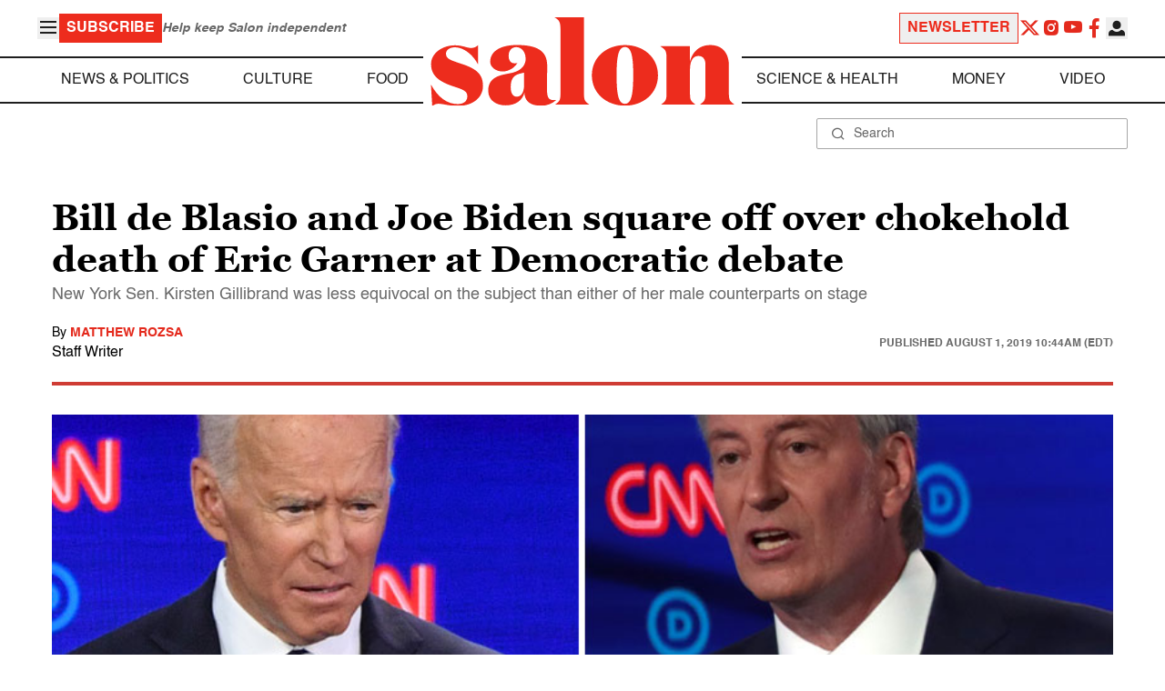

--- FILE ---
content_type: application/javascript; charset=utf-8
request_url: https://fundingchoicesmessages.google.com/f/AGSKWxVh7YEh6TgVBaO2lxuih0XDUI7YKCzDueKnNtnqh6rnep_d5g9zbzf7UryiMlxO3xp8o1NbW4G2vVKisWoKf9KGQWVkZwaiYTu2OeRAefJd5btYJLZeQkqmpnk_qREcxWT9YvKAO0uIf2vd0yoO7UBVQspc8TDVC-kX-R_RMTuszQYr8lGklwQV3JoP/_/msn-exo-/adsx728./ads/728x90above_/amp4ads-/AdvertisementShare.
body_size: -1293
content:
window['62425ea3-9318-422e-b5c8-b297ca265589'] = true;